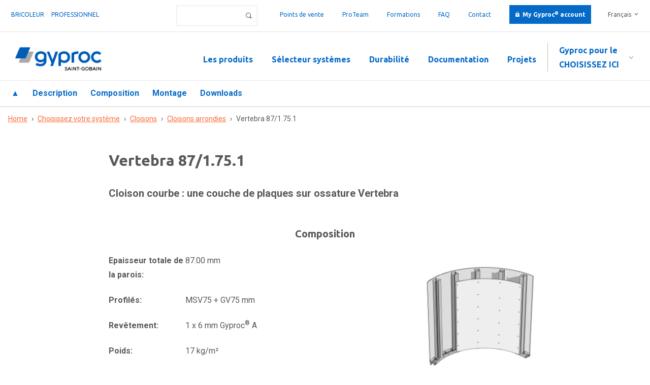

--- FILE ---
content_type: text/html; charset=utf-8
request_url: https://pro.gyproc.be/fr/systemes/vertebra-871751
body_size: 8194
content:
<!doctype html>
<!-- paulirish.com/2008/conditional-stylesheets-vs-css-hacks-answer-neither/ -->
<!--[if lt IE 7]> <html class="no-js lt-ie9 lt-ie8 lt-ie7" lang="fr" xml:lang="fr" dir="ltr" 
  xmlns:content="http://purl.org/rss/1.0/modules/content/"
  xmlns:dc="http://purl.org/dc/terms/"
  xmlns:foaf="http://xmlns.com/foaf/0.1/"
  xmlns:og="http://ogp.me/ns#"
  xmlns:rdfs="http://www.w3.org/2000/01/rdf-schema#"
  xmlns:sioc="http://rdfs.org/sioc/ns#"
  xmlns:sioct="http://rdfs.org/sioc/types#"
  xmlns:skos="http://www.w3.org/2004/02/skos/core#"
  xmlns:xsd="http://www.w3.org/2001/XMLSchema#"> <![endif]-->
<!--[if IE 7]>    <html class="no-js lt-ie9 lt-ie8" lang="fr" xml:lang="fr" dir="ltr" 
  xmlns:content="http://purl.org/rss/1.0/modules/content/"
  xmlns:dc="http://purl.org/dc/terms/"
  xmlns:foaf="http://xmlns.com/foaf/0.1/"
  xmlns:og="http://ogp.me/ns#"
  xmlns:rdfs="http://www.w3.org/2000/01/rdf-schema#"
  xmlns:sioc="http://rdfs.org/sioc/ns#"
  xmlns:sioct="http://rdfs.org/sioc/types#"
  xmlns:skos="http://www.w3.org/2004/02/skos/core#"
  xmlns:xsd="http://www.w3.org/2001/XMLSchema#"> <![endif]-->
<!--[if IE 8]>    <html class="no-js lt-ie9" lang="fr" xml:lang="fr" dir="ltr" 
  xmlns:content="http://purl.org/rss/1.0/modules/content/"
  xmlns:dc="http://purl.org/dc/terms/"
  xmlns:foaf="http://xmlns.com/foaf/0.1/"
  xmlns:og="http://ogp.me/ns#"
  xmlns:rdfs="http://www.w3.org/2000/01/rdf-schema#"
  xmlns:sioc="http://rdfs.org/sioc/ns#"
  xmlns:sioct="http://rdfs.org/sioc/types#"
  xmlns:skos="http://www.w3.org/2004/02/skos/core#"
  xmlns:xsd="http://www.w3.org/2001/XMLSchema#"> <![endif]-->
<!--[if gt IE 8]><!--> <html class="no-js" xml:lang="fr" lang="fr" dir="ltr" 
  xmlns:content="http://purl.org/rss/1.0/modules/content/"
  xmlns:dc="http://purl.org/dc/terms/"
  xmlns:foaf="http://xmlns.com/foaf/0.1/"
  xmlns:og="http://ogp.me/ns#"
  xmlns:rdfs="http://www.w3.org/2000/01/rdf-schema#"
  xmlns:sioc="http://rdfs.org/sioc/ns#"
  xmlns:sioct="http://rdfs.org/sioc/types#"
  xmlns:skos="http://www.w3.org/2004/02/skos/core#"
  xmlns:xsd="http://www.w3.org/2001/XMLSchema#"> <!--<![endif]-->
  <head>
    <!--[if IE]><![endif]-->
<meta http-equiv="Content-Type" content="text/html; charset=utf-8" />
<!-- Google Tag Manager -->
<script>(function(w,d,s,l,i){w[l]=w[l]||[];w[l].push({'gtm.start':
new Date().getTime(),event:'gtm.js'});var f=d.getElementsByTagName(s)[0],
j=d.createElement(s),dl=l!='dataLayer'?'&l='+l:'';j.async=true;j.src=
'https://googletagmanager.com/gtm.js?id='+i+dl;f.parentNode.insertBefore(j,f);
})(window,document,'script','dataLayer','GTM-KBV8W56');</script>
<!-- End Google Tag Manager --><link rel="shortcut icon" href="https://pro.gyproc.be/sites/default/files/favicon.ico" type="image/vnd.microsoft.icon" />
<meta content="IE=edge,chrome=1" http-equiv="X-UA-Compatible" />
<meta content="width=device-width" name="viewport" />
<meta name="description" content="Vertebra 87/1.75.1, la solution globale durable et innovante en matière d&#039;acoustique, de sécurité incendie, de résistance aux chocs, ... pour chaque projet de construction ou de rénovation." />
<meta name="generator" content="Drupal 7 (https://www.drupal.org)" />
<link rel="canonical" href="https://pro.gyproc.be/fr/systemes/vertebra-871751" />
<link rel="shortlink" href="https://pro.gyproc.be/fr/node/19205" />
<meta name="dcterms.title" content="Vertebra 87/1.75.1" />
<meta name="dcterms.creator" content="Van Eldijk" />
<meta name="dcterms.date" content="2019-04-11T21:01+02:00" />
<meta name="dcterms.type" content="Text" />
<meta name="dcterms.format" content="text/html" />
<meta name="dcterms.identifier" content="https://pro.gyproc.be/fr/systemes/vertebra-871751" />
<link rel="alternate" hreflang="nl" href="https://pro.gyproc.be/nl/systemen/vertebra-871751" />
<link rel="alternate" hreflang="fr" href="https://pro.gyproc.be/fr/systemes/vertebra-871751" />
    <title>Vertebra 87/1.75.1 | Gyproc® pour le professionnel</title>
    <meta name="viewport" content="width=device-width, maximum-scale=1.0" /> 
    <meta name="viewport" content="width=device-width, maximum-scale=1.0" />
    <link href="https://fonts.googleapis.com/css?family=Ubuntu:300,400,400i,700,700i" rel="stylesheet">
    <link rel="apple-touch-icon" sizes="180x180" href="/sites/all/themes/gyproc/favicon/apple-touch-icon.png">
    <link rel="icon" type="image/png" href="/sites/all/themes/gyproc/favicon/favicon-32x32.png" sizes="32x32">
    <link rel="icon" type="image/png" href="/sites/all/themes/gyproc/favicon/favicon-16x16.png" sizes="16x16">
    <link rel="manifest" href="/sites/all/themes/gyproc/favicon/manifest.json">
    <link rel="mask-icon" href="/sites/all/themes/gyproc/favicon/safari-pinned-tab.svg" color="#0569c8">
    <link rel="shortcut icon" href="/sites/all/themes/gyproc/favicon/favicon.ico">
    <meta name="apple-mobile-web-app-title" content="Gyproc">
    <meta name="application-name" content="Gyproc">
    <meta name="msapplication-config" content="/sites/all/themes/gyproc/favicon/browserconfig.xml">
    <meta name="theme-color" content="#0569c8">    
	<style type="text/css" media="all">
@import url("/modules/system/system.base.css?t9a4fa");
@import url("/modules/system/system.menus.css?t9a4fa");
@import url("/modules/system/system.messages.css?t9a4fa");
@import url("/modules/system/system.theme.css?t9a4fa");
</style>
<style type="text/css" media="all">
@import url("/sites/all/modules/colorbox_node/colorbox_node.css?t9a4fa");
@import url("/sites/all/modules/domain/domain_nav/domain_nav.css?t9a4fa");
@import url("/modules/field/theme/field.css?t9a4fa");
@import url("/sites/all/modules/logintoboggan/logintoboggan.css?t9a4fa");
@import url("/modules/node/node.css?t9a4fa");
@import url("/modules/search/search.css?t9a4fa");
@import url("/modules/user/user.css?t9a4fa");
@import url("/sites/all/modules/views_sexy_throbber/css/views_sexy_throbber.css?t9a4fa");
@import url("/sites/all/modules/extlink/extlink.css?t9a4fa");
@import url("/sites/all/modules/views/css/views.css?t9a4fa");
@import url("/sites/all/modules/ckeditor/css/ckeditor.css?t9a4fa");
@import url("/sites/all/modules/media/modules/media_wysiwyg/css/media_wysiwyg.base.css?t9a4fa");
</style>
<style type="text/css" media="all">
@import url("/sites/all/modules/colorbox/styles/plain/colorbox_style.css?t9a4fa");
@import url("/sites/all/modules/ctools/css/ctools.css?t9a4fa");
@import url("/modules/locale/locale.css?t9a4fa");
@import url("/sites/all/libraries/sidr/stylesheets/jquery.sidr.dark.css?t9a4fa");
</style>
<style type="text/css" media="all">
@import url("/sites/default/files/prepro/sites_all_themes_gyproc_css_main.css?t9a4fa");
@import url("/sites/all/themes/gyproc/css/logo.css?t9a4fa");
</style>
  <link href="https://fonts.googleapis.com/css?family=Roboto:400,400i,700,700i|Ubuntu:400,700" rel="stylesheet">
  <script type="text/javascript" src="/sites/default/files/google_tag/language/google_tag.fr.script.js?t9a4fa"></script>
<script type="text/javascript" src="//ajax.googleapis.com/ajax/libs/jquery/3.1.1/jquery.min.js"></script>
<script type="text/javascript">
<!--//--><![CDATA[//><!--
window.jQuery || document.write("<script src='/sites/all/modules/jquery_update/replace/jquery/3.1/jquery.min.js'>\x3C/script>")
//--><!]]>
</script>
<script type="text/javascript">
<!--//--><![CDATA[//><!--
jQuery.migrateMute=true;jQuery.migrateTrace=false;
//--><!]]>
</script>
<script type="text/javascript" src="//code.jquery.com/jquery-migrate-3.0.0.min.js"></script>
<script type="text/javascript">
<!--//--><![CDATA[//><!--
window.jQuery && window.jQuery.migrateWarnings || document.write("<script src='/sites/all/modules/jquery_update/replace/jquery-migrate/3/jquery-migrate.min.js'>\x3C/script>")
//--><!]]>
</script>
<script type="text/javascript" src="/misc/jquery-extend-3.4.0.js?v=3.1.1"></script>
<script type="text/javascript" src="/misc/jquery-html-prefilter-3.5.0-backport.js?v=3.1.1"></script>
<script type="text/javascript" src="/misc/jquery.once.js?v=1.2"></script>
<script type="text/javascript" src="/misc/drupal.js?t9a4fa"></script>
<script type="text/javascript" src="/sites/all/modules/jquery_update/replace/ui/external/jquery.cookie.js?v=67fb34f6a866c40d0570"></script>
<script type="text/javascript" src="/sites/all/modules/jquery_update/replace/jquery.form/4/jquery.form.min.js?v=4.2.1"></script>
<script type="text/javascript" src="/misc/form-single-submit.js?v=7.103"></script>
<script type="text/javascript" src="/misc/ajax.js?v=7.103"></script>
<script type="text/javascript" src="/sites/all/modules/jquery_update/js/jquery_update.js?v=0.0.1"></script>
<script type="text/javascript" src="/sites/all/modules/extlink/extlink.js?t9a4fa"></script>
<script type="text/javascript" src="/sites/default/files/languages/fr_bHKkCqphPx3-P6rWk7bqArWGi0NRkzhAyj09WVvCIaA.js?t9a4fa"></script>
<script type="text/javascript" src="/sites/all/libraries/colorbox/jquery.colorbox-min.js?t9a4fa"></script>
<script type="text/javascript" src="/sites/all/modules/colorbox/js/colorbox.js?t9a4fa"></script>
<script type="text/javascript" src="/sites/all/modules/colorbox/styles/plain/colorbox_style.js?t9a4fa"></script>
<script type="text/javascript" src="/sites/all/modules/colorbox/js/colorbox_load.js?t9a4fa"></script>
<script type="text/javascript" src="/sites/all/modules/views/js/base.js?t9a4fa"></script>
<script type="text/javascript" src="/misc/progress.js?v=7.103"></script>
<script type="text/javascript" src="/sites/all/modules/views/js/ajax_view.js?t9a4fa"></script>
<script type="text/javascript" src="/sites/all/modules/responsive_menus/styles/sidr/js/responsive_menus_sidr.js?t9a4fa"></script>
<script type="text/javascript" src="/sites/all/libraries/sidr/jquery.sidr.min.js?t9a4fa"></script>
<script type="text/javascript" src="/sites/all/modules/colorbox_node/colorbox_node.js?t9a4fa"></script>
<script type="text/javascript" src="/sites/all/themes/gyproc/js/app.js?t9a4fa"></script>
<script type="text/javascript" src="/sites/all/themes/gyproc/js/vendor/sticky/jquery.sticky.js?t9a4fa"></script>
<script type="text/javascript" src="/sites/all/themes/gyproc/js/outsourced/outsourced.js?t9a4fa"></script>
<script type="text/javascript">
<!--//--><![CDATA[//><!--
jQuery.extend(Drupal.settings, {"basePath":"\/","pathPrefix":"fr\/","setHasJsCookie":0,"ajaxPageState":{"theme":"gyproc","theme_token":"oTLHcGT7z23fhEtpiG8jAzRe8bEqBfMjCSl476T66MA","jquery_version":"3.1","css":{"modules\/system\/system.base.css":1,"modules\/system\/system.menus.css":1,"modules\/system\/system.messages.css":1,"modules\/system\/system.theme.css":1,"sites\/all\/modules\/colorbox_node\/colorbox_node.css":1,"sites\/all\/modules\/domain\/domain_nav\/domain_nav.css":1,"modules\/field\/theme\/field.css":1,"sites\/all\/modules\/logintoboggan\/logintoboggan.css":1,"modules\/node\/node.css":1,"modules\/search\/search.css":1,"modules\/user\/user.css":1,"sites\/all\/modules\/views_sexy_throbber\/css\/views_sexy_throbber.css":1,"sites\/all\/modules\/extlink\/extlink.css":1,"sites\/all\/modules\/views\/css\/views.css":1,"sites\/all\/modules\/ckeditor\/css\/ckeditor.css":1,"sites\/all\/modules\/media\/modules\/media_wysiwyg\/css\/media_wysiwyg.base.css":1,"sites\/all\/modules\/colorbox\/styles\/plain\/colorbox_style.css":1,"sites\/all\/modules\/ctools\/css\/ctools.css":1,"modules\/locale\/locale.css":1,"sites\/all\/libraries\/sidr\/stylesheets\/jquery.sidr.dark.css":1,"sites\/all\/themes\/gyproc\/css\/vendor\/normalize.css":1,"sites\/all\/themes\/gyproc\/css\/main.scss":1,"sites\/all\/themes\/gyproc\/css\/logo.css":1},"js":{"public:\/\/google_tag\/language\/google_tag.fr.script.js":1,"\/\/ajax.googleapis.com\/ajax\/libs\/jquery\/3.1.1\/jquery.min.js":1,"\/\/code.jquery.com\/jquery-migrate-3.0.0.min.js":1,"misc\/jquery-extend-3.4.0.js":1,"misc\/jquery-html-prefilter-3.5.0-backport.js":1,"misc\/jquery.once.js":1,"misc\/drupal.js":1,"sites\/all\/modules\/jquery_update\/replace\/ui\/external\/jquery.cookie.js":1,"sites\/all\/modules\/jquery_update\/replace\/jquery.form\/4\/jquery.form.min.js":1,"misc\/form-single-submit.js":1,"misc\/ajax.js":1,"sites\/all\/modules\/jquery_update\/js\/jquery_update.js":1,"sites\/all\/modules\/extlink\/extlink.js":1,"public:\/\/languages\/fr_bHKkCqphPx3-P6rWk7bqArWGi0NRkzhAyj09WVvCIaA.js":1,"sites\/all\/libraries\/colorbox\/jquery.colorbox-min.js":1,"sites\/all\/modules\/colorbox\/js\/colorbox.js":1,"sites\/all\/modules\/colorbox\/styles\/plain\/colorbox_style.js":1,"sites\/all\/modules\/colorbox\/js\/colorbox_load.js":1,"sites\/all\/modules\/views\/js\/base.js":1,"misc\/progress.js":1,"sites\/all\/modules\/views\/js\/ajax_view.js":1,"sites\/all\/modules\/responsive_menus\/styles\/sidr\/js\/responsive_menus_sidr.js":1,"sites\/all\/libraries\/sidr\/jquery.sidr.min.js":1,"sites\/all\/modules\/colorbox_node\/colorbox_node.js":1,"sites\/all\/themes\/gyproc\/js\/app.js":1,"sites\/all\/themes\/gyproc\/js\/vendor\/sticky\/jquery.sticky.js":1,"sites\/all\/themes\/gyproc\/js\/outsourced\/outsourced.js":1}},"colorbox":{"transition":"elastic","speed":"200","opacity":"0.60","slideshow":false,"slideshowAuto":true,"slideshowSpeed":"2500","slideshowStart":"start slideshow","slideshowStop":"stop slideshow","current":"{current} of {total}","previous":"\u00ab Prev","next":"Next \u00bb","close":"Close","overlayClose":true,"returnFocus":true,"maxWidth":"95%","maxHeight":"95%","initialWidth":"300","initialHeight":"250","fixed":true,"scrolling":false,"mobiledetect":false,"mobiledevicewidth":"480px"},"urlIsAjaxTrusted":{"\/fr\/default-search-index":true,"\/fr\/views\/ajax":true},"better_exposed_filters":{"views":{"product_system_menu":{"displays":{"block_1":{"filters":[]}}},"faq":{"displays":{"block_2":{"filters":[]}}},"media":{"displays":{"block_3":{"filters":[]},"block_15":{"filters":[]},"block_19":{"filters":[]}}},"systeem_v2":{"displays":{"block_11":{"filters":[]},"block_12":{"filters":[]},"block_14":{"filters":[]},"block_25":{"filters":[]},"block_26":{"filters":[]},"block_15":{"filters":[]},"block_16":{"filters":[]},"block_17":{"filters":[]},"block_18":{"filters":[]},"block_19":{"filters":[]},"block_13":{"filters":[]},"block_29":{"filters":[]},"block_30":{"filters":[]},"block_31":{"filters":[]},"block_20":{"filters":[]},"block_6":{"filters":[]},"block_27":{"filters":[]},"block_23":{"filters":[]}}}}},"views":{"ajax_path":"\/fr\/views\/ajax","ajaxViews":{"views_dom_id:8dbf2d6a71d2a11353cb5101e33ff23d":{"view_name":"media","view_display_id":"block_3","view_args":"19205","view_path":"node\/19205","view_base_path":"admin\/vbo\/media","view_dom_id":"8dbf2d6a71d2a11353cb5101e33ff23d","pager_element":0},"views_dom_id:a82bb6e96c98362c748461e9a8c34584":{"view_name":"media","view_display_id":"block_3","view_args":"19205","view_path":"node\/19205","view_base_path":"admin\/vbo\/media","view_dom_id":"a82bb6e96c98362c748461e9a8c34584","pager_element":0}}},"responsive_menus":[{"selectors":[".make-responsive"],"trigger_txt":"\u2630 Menu","side":"left","speed":"200","media_size":"900","displace":"0","renaming":"1","onOpen":"","onClose":"","responsive_menus_style":"sidr"}],"extlink":{"extTarget":"_blank","extClass":0,"extLabel":"(le lien est externe)","extImgClass":0,"extIconPlacement":0,"extSubdomains":1,"extExclude":"","extInclude":".*\\.pdf","extCssExclude":"","extCssExplicit":"","extAlert":0,"extAlertText":"This link will take you to an external web site.","mailtoClass":0,"mailtoLabel":"(le lien envoie un courriel)"},"colorbox_node":{"width":"95%","height":"95%"}});
//--><!]]>
</script>
  </head>
  <body class="html not-front not-logged-in no-sidebars page-node page-node- page-node-19205 node-type-systemen article domain-pro i18n-fr no-hero role-anonymous-user" >
    <noscript aria-hidden="true"><iframe src="https://www.googletagmanager.com/ns.html?id=GTM-KBV8W56" height="0" width="0" style="display:none;visibility:hidden" title="Google Tag Manager">Google Tag Manager</iframe></noscript><!-- Google Tag Manager (noscript) -->
<noscript><iframe src="https://googletagmanager.com/ns.html?id=GTM-KBV8W56"
height="0" width="0" style="display:none;visibility:hidden"></iframe></noscript>
<!-- End Google Tag Manager (noscript) -->    <a id="top"></a>
<div class="page">
      <div class="top clearfix">
        <div class="region region-top">
    <div class="block-menu-menu-doelgroep-menu-pro block block-menu doelgroep-menu bim-hidden block-odd ">
  <div class="block-inner">
                <div class="block-content" >
      <ul class="menu"><li class="first leaf bricoleur mid-4322"><a href="https://gyproc.be/fr">Bricoleur</a></li>
<li class="last leaf id-professionnel mid-4324"><a href="/fr"> professionnel</a></li>
</ul>    </div>
  </div>
</div> <!-- /block-inner /block --><div class="block-locale-language block block-locale block-even ">
  <div class="block-inner">
                <div class="block-content" >
      <ul class="language-switcher-locale-url"><li class="nl first"><a href="/nl/systemen/vertebra-871751" class="language-link" xml:lang="nl">Nederlands</a></li>
<li class="fr last active"><a href="/fr/systemes/vertebra-871751" class="language-link active" xml:lang="fr">Français</a></li>
</ul>    </div>
  </div>
</div> <!-- /block-inner /block --><div class="block-menu-menu-top-menu block block-menu top-menu bim-hidden block-odd ">
  <div class="block-inner">
                <div class="block-content" >
      <ul class="menu"><li class="first leaf points-de-vente mid-3958"><a href="/fr/points-de-vente">Points de vente</a></li>
<li class="leaf proteam mid-5027"><a href="/fr/pro-teamers">ProTeam</a></li>
<li class="leaf formations mid-3983"><a href="https://discover.gyproc.be/fr/centre-de-formation">Formations</a></li>
<li class="leaf faq mid-5026"><a href="https://discover.gyproc.be/fr/faq">FAQ</a></li>
<li class="leaf contact mid-5024"><a href="/fr/contact">Contact</a></li>
<li class="last leaf my-gyproc my-gyproc-account mid-3986"><a href="/fr/account">My Gyproc® account</a></li>
</ul>    </div>
  </div>
</div> <!-- /block-inner /block --><div class="block-views--exp-default_search_index-page block block-views search search-form bim-hidden block-even ">
  <div class="block-inner">
                <div class="block-content" >
      <form action="/fr/default-search-index" method="get" id="views-exposed-form-default-search-index-page" accept-charset="UTF-8"><div><div class="views-exposed-form">
  <div class="views-exposed-widgets clearfix">
          <div id="edit-term-wrapper" class="views-exposed-widget views-widget-filter-search_api_views_fulltext">
                        <div class="views-widget">
          <div class="form-item form-type-textfield form-item-term">
 <input type="text" id="edit-term" name="term" value="" size="30" maxlength="128" class="form-text" />
</div>
        </div>
              </div>
                    <div class="views-exposed-widget views-submit-button">
      <input type="submit" id="edit-submit-default-search-index" value="Appliquer" class="form-submit" />    </div>
      </div>
</div>
</div></form>    </div>
  </div>
</div> <!-- /block-inner /block -->  </div>
    </div>      
    <header class="header">
        							<nav class="navigation clearfix">
			    <div class="region region-navigation">
    <div class="block-block-1 block block-block block-odd ">
  <div class="block-inner">
                <div class="block-content" >
      <a href="/fr" alt="Gyproc" class="logo"></a>    </div>
  </div>
</div> <!-- /block-inner /block --><section class="block-menu-menu-doelgroepenmenu block block-menu block--doelgroepenmenu block-even ">
  <div class="block-inner">
              <h2 class="block-title">Gyproc pour le</h2>
            <div class="block-content" >
      <ul class="menu"><li class="first leaf choisissez-ici mid-4305"><a href="/fr">Choisissez ici</a></li>
<li class="leaf bricoleur mid-4285"><a href="https://gyproc.be/fr/doelgroepen/bricoleur">Bricoleur</a></li>
<li class="leaf installateur mid-4286"><a href="/fr/doelgroepen/installateur">Installateur</a></li>
<li class="leaf plafonneur mid-4287"><a href="/fr/doelgroepen/plafonneur">Plafonneur</a></li>
<li class="leaf entrepreneur mid-4288"><a href="/fr/doelgroepen/entrepreneur">Entrepreneur</a></li>
<li class="leaf architecte mid-4290"><a href="/fr/doelgroepen/architecte">Architecte</a></li>
<li class="last leaf distributeur mid-4326"><a href="/fr/doelgroepen/distributeur">Distributeur</a></li>
</ul>    </div>
  </div>
</section> <!-- /block-inner /block --><div class="block-menu-menu-pro-main-menu block block-menu main-menu make-responsive block-odd ">
  <div class="block-inner">
                <div class="block-content" >
      <ul class="menu"><li class="first leaf les-produits mid-3501"><a href="/fr/tous-les-produits-0">Les produits</a></li>
<li class="leaf s-lecteur-syst-mes mid-3294"><a href="/fr/choisissez-votre-systeme">Sélecteur systèmes</a></li>
<li class="leaf durabilit- mid-5060"><a href="/fr/documentation-durabilite">Durabilité</a></li>
<li class="leaf documentation mid-4205"><a href="/fr/documents">Documentation</a></li>
<li class="last leaf projets mid-3960"><a href="/fr/projets">Projets</a></li>
</ul>    </div>
  </div>
</div> <!-- /block-inner /block -->  </div>
			</nav>
		      
          <nav class="anchormenu">
          <div class="region region-anchormenu">
    <div class="block-views-product_system_menu-block_1 block block-views block-even ">
  <div class="block-inner">
                <div class="block-content" >
      <div class="view view-product-system-menu view-id-product_system_menu view-display-id-block_1 anchor-menu view-dom-id-7516ca4691f39cb477cbd119776c92b1">
        
  
  
      <div class="view-content">
        <div class="menu--items">
      
          <a href="#top" class="back-to-top">▲</a>    
          <a href="#description" class="description">Description</a>    
          <a href="#specifications" class="specifications">Composition</a>    
          <a href="#properties" class="properties">Caractéristiques</a>    
          <a href="#dimensions" class="dimensions">Afmetingen</a>    
          <a href="#perforation" class="perforation">Perforatie</a>    
          <a href="#accessories" class="accessories">Accessoires</a>    
          <a href="#montage" class="montage">Montage</a>    
          <a href="#components" class="components">Components</a>    
          <a href="#downloads" class="downloads">Downloads</a>    
          <a href="#variants" class="variants">Varianten</a>    </div>
    </div>
  
  
  
  
  
  
</div>    </div>
  </div>
</div> <!-- /block-inner /block -->  </div>
      </nav>
            
  </header>
      <div class="tabs"></div>
        <div class="breadcrumbs"><h2 class="element-invisible">Vous êtes ici</h2><div class="breadcrumb"><span class="inline odd first"><a href="/fr">Home</a></span> <span class="delimiter">›</span> <span class="inline even"><a href="/fr/choisissez-votre-systeme/%C3%A9tape2">Choisissez votre système</a></span> <span class="delimiter">›</span> <span class="inline odd"><a href="/fr/choisissez-votre-systeme/%C3%A9tape2?f%5B0%5D=field_systeemcategorie%3A812">Cloisons</a></span> <span class="delimiter">›</span> <span class="inline even"><a href="/fr/choisissez-votre-systeme/%C3%A9tape2?f%5B0%5D=field_systeemcategorie%3A812&amp;f%5B1%5D=field_systeemcategorie%3A826">Cloisons arrondies</a></span> <span class="delimiter">›</span> <span class="inline odd last">Vertebra 87/1.75.1</span></div></div>
    
     
  <div class="main clearfix" role="main">
     
             
    <div class="node-content">         
                  <div class="region region-content">
    <div class="block-views-systeem_v2-block_11 block block-views full-width block-odd ">
  <div class="block-inner">
                <div class="block-content" >
      <div class="view view-systeem-v2 view-id-systeem_v2 view-display-id-block_11 view-slideshow view-dom-id-ecc96307db244e07b4b7469a2a2c3339">
        
  
  
      <div class="view-content">
        <div>
      
  <div class="views-field views-field-field-system-alt">        <h2 class="field-content">Vertebra 87/1.75.1</h2>  </div>  
  <div class="views-field views-field-subcat-et">        <div class="field-content">Cloison courbe : une couche de plaques sur ossature Vertebra</div>  </div>  </div>
    </div>
  
  
  
  
  
  
</div>    </div>
  </div>
</div> <!-- /block-inner /block --><section class="block-views-systeem_v2-block_12 block block-views block-even ">
  <div class="block-inner">
              <h2 class="block-title">Composition</h2>
            <div class="block-content" >
      <div class="view view-systeem-v2 view-id-systeem_v2 view-display-id-block_12 padding-left-dubbel specifications view-dom-id-63e6ebd8722a2a00a443920c7223fd6a">
            <div class="view-header">
      <a id="description" class="anchor"></a>    </div>
  
  
  
      <div class="view-content">
        <div>
      
  <div class="views-field views-field-view">        <span class="field-content"><div class="view view-media view-id-media view-display-id-block_3 view-dom-id-a82bb6e96c98362c748461e9a8c34584">
        
  
  
      <div class="view-content">
        <div class="views-row views-row-1 views-row-odd views-row-first views-row-last">
      
          <img typeof="foaf:Image" src="https://pro.gyproc.be/sites/default/files/styles/slideshow_aangepaste_breedte/public/media/afbeeldingen/web_vertebra_88-1.75.1.jpg.jpg?itok=yXXYk8AU" width="500" height="500" alt="" />    </div>
    </div>
  
  
  
  
  
  
</div></span>  </div>  
  <div class="views-field views-field-field-thickness">    <span class="views-label views-label-field-thickness">Epaisseur totale de la parois: </span>    <div class="field-content">87.00 mm</div>  </div>  
  <div class="views-field views-field-field-composition-frame-po-et">    <span class="views-label views-label-field-composition-frame-po-et">Profilés: </span>    <div class="field-content">MSV75 + GV75 mm</div>  </div>  
  <div class="views-field views-field-thickness-board-plus">    <span class="views-label views-label-thickness-board-plus">Revêtement: </span>    <div class="field-content">1 x 6 mm Gyproc® A</div>  </div>  
  <div class="views-field views-field-field-weight">    <span class="views-label views-label-field-weight">Poids: </span>    <div class="field-content">17 kg/m²</div>  </div>  </div>
    </div>
  
  
  
  
  
  
</div>    </div>
  </div>
</section> <!-- /block-inner /block --><section class="block-views-systeem_v2-block_13 block block-views full-width block-odd ">
  <div class="block-inner">
              <h2 class="block-title">Caractéristiques</h2>
            <div class="block-content" >
      <div class="view view-systeem-v2 view-id-systeem_v2 view-display-id-block_13 padding-left-dubbel specifications view-dom-id-8b2d02f0818d0059613b677a6d57c90d">
            <div class="view-header">
      <a id="specifications" class="anchor"></a>    </div>
  
  
  
      <div class="view-content">
        <div>
      </div>
    </div>
  
  
  
  
  
  
</div>    </div>
  </div>
</section> <!-- /block-inner /block --><section class="block-views-systeem_v2-block_20 block block-views block--gray-bg block-even ">
  <div class="block-inner">
              <h2 class="block-title">Montage</h2>
            <div class="block-content" >
      <div class="view view-systeem-v2 view-id-systeem_v2 view-display-id-block_20 padding-left-dubbel view-slideshow montage view-dom-id-39a68d5b9bea3efdd10f91a89d46edf0">
            <div class="view-header">
      </a><a id="montage" class="anchor"></a>    </div>
  
  
  
      <div class="view-content">
        <div class="views-row views-row-1 views-row-odd views-row-first views-row-last">
      
  <div class="views-field views-field-view">        <span class="field-content"><div class="view view-media view-id-media view-display-id-block_15 view-dom-id-5ef60cb7ae94c0b1beeb5ef4b79ad1fd">
        
  
  
      <div class="view-content">
        <div>
      
          <img typeof="foaf:Image" src="https://pro.gyproc.be/sites/default/files/styles/selector_teaser/public/media/afbeeldingen/web_vertebra_88-1.75.1.eps_.jpg?itok=UGHjaiZT" width="476" height="350" alt="" />    </div>
    </div>
  
  
  
  
  
  
</div></span>  </div>  
  <div class="views-field views-field-lijn-opzoeken-montage-regels-et">        <div class="field-content"><p>Fixer les profilés horizontaux flexibles (GV75) au sol et au plafond en fonction des rayons de courbures avec des chevilles clouables tous les 180 mm, après interposition d'une bande d'étanchéité souple.</p>
</div>  </div>  
  <div class="views-field views-field-field-lijn-opzoeken-montage-stij-et">        <div class="field-content"><p>Placer les profilés verticaux (MSV75) dans les profilés horizontaux (GV75).  avec un entre-axe maximal de  mm. Adapter l'entraxe des montants suivant la hauteur maximale et suivant le rayon de courbure à réaliser.<br />
Fixer les montants de rive tous les 800 mm aux murs ou cloisons adjacents, après l'interposition d'une Bande d'étanchéité souple.<br />
Utiliser des profilés périphériques spéciaux à l'endroit des jonctions (hors d'équerre) entre les cloisons courbes et d'autres constructions.</p>
</div>  </div>  
  <div class="views-field views-field-views-conditional-1">        <span class="field-content"><p>Fixer sur chaque face de l'ossature une couche de plaques de plâtre (Gyproc® A) à l'aide de Vis à fixation rapide (212/25 mm) tous les 250 mm au maximum.<br />
Poser les plaques, en principe, verticalement contre les montants et de sorte que les joints soient alternés par rapport aux plaques de l'autre face de l'ossature.</p></span>  </div>  
  <div class="views-field views-field-views-conditional">        <span class="field-content">Éventuellement installer dans le vide de la cloison des équipements comme des conduits, de l&#039;électricité et des renforts encastrés.</span>  </div>  
  <div class="views-field views-field-field-lijn-opzoeken-montage-afwe-et">        <div class="field-content">Parachever les joints entre les plaques de plâtre ainsi que les angles intérieurs au moyen d&#039;une bande d&#039;armature (P50 ou G50) et des produits de jointoiement (JointFiller ou Rifino Premium et ProMix Premium ou JointFinisher Premium) en conformité aux prescriptions du fabricant des plaques de plâtre . Parachever les têtes de vis et éventuellement la surface des plaques au moyen des mêmes produits de jointoiement suivant le degré de finition prescrit.
Le jointoyage se réalise sur des plaques sèches, quand il n&#039;y a plus de déformations à attendre à cause de changements d&#039;humidité et/ou de température et quand les conditions hygrothermiques sur le chantier sont sous contrôle (T &gt; 7°C et HR entre 40 et 70%).</div>  </div>  </div>
    </div>
  
  
  
  
  
  
</div>    </div>
  </div>
</section> <!-- /block-inner /block --><section class="block-views-systeem_v2-block_23 block block-views block-title full-width block-odd ">
  <div class="block-inner">
              <h2 class="block-title">Downloads</h2>
            <div class="block-content" >
      <div class="view view-systeem-v2 view-id-systeem_v2 view-display-id-block_23 views-field-field-links downloads view-dom-id-d1eade18cd8ba13e14a255273900202d">
            <div class="view-header">
      <a id="downloads" class="anchor"></a>    </div>
  
  
  
      <div class="view-content">
        <div class="views-row views-row-1 views-row-odd views-row-first views-row-last">
      
  <div>        <span><div class="view view-media view-id-media view-display-id-block_19 views-field-field-links downloads media view-dom-id-7d3d62261b9789a7f1eac70bf8b69020">
        
  
  
      <div class="view-content">
        <div>
      
  <div class="views-field views-field-views-conditional">        <div class="field-content item"><span class="item__body">
<span class="item__icon Fiche d&#039;information système"></span>
<span class="item__title">Fiche d&#039;information système</span>
<span class="item__summary">sibdoc-19205-fr</span>
<span class="item__bottom_wrapper">
<br /><a class="button" href="/fr/account?destination=fr/node/19205#downloads" title="Download Fiche d&#039;information système" class="item__link Fiche d&#039;information système" target="_blank">Download (connexion requise)</a><br />
</span>
</span>
</span></div>  </div>  </div>
  <div>
      
  <div class="views-field views-field-views-conditional">        <div class="field-content item"><span class="item__body">
<span class="item__icon Cahier de charge"></span>
<span class="item__title">Cahier de charge</span>
<span class="item__summary">f22b03.doc</span>
<span class="item__bottom_wrapper">
<br /><a class="button" href="/fr/account?destination=fr/node/19205#downloads" title="Download Cahier de charge" class="item__link Cahier de charge" target="_blank">Download (connexion requise)</a><br />
</span>
</span>
</span></div>  </div>  </div>
    </div>
  
  
  
  
  
  
</div></span>  </div>  </div>
    </div>
  
  
  
  
  
  
</div>    </div>
  </div>
</section> <!-- /block-inner /block --><div  about="/fr/systemes/vertebra-871751" typeof="sioc:Item foaf:Document" class="ds-1col node node-systemen node-promoted node-odd view-mode-full clearfix">

  
  <div class="field field-name-field-weight field-type-number-integer field-label-above"><div class="field-label">Poids:&nbsp;</div><div class="field-items"><div class="field-item even">17 kg/m²</div></div></div><div class="field field-name-field-bim-plugin-object field-type-list-boolean field-label-above"><div class="field-label">BIM plugin object:&nbsp;</div><div class="field-items"><div class="field-item even">Ja</div></div></div><div class="field field-name-field-to-web field-type-list-boolean field-label-above"><div class="field-label">To WEB:&nbsp;</div><div class="field-items"><div class="field-item even">Ja</div></div></div><div class="field field-name-field-systemname field-type-text field-label-above"><div class="field-label">Systeemnaam:&nbsp;</div><div class="field-items"><div class="field-item even">Vertebra 87/1.75.1</div></div></div><div class="field field-name-field-systeemcategorie field-type-taxonomy-term-reference field-label-above"><div class="field-label">Systeemcategorie:&nbsp;</div><div class="field-items"><div class="field-item even"><a href="/fr/systeemtypen/cloisons-arrondies" typeof="skos:Concept" property="rdfs:label skos:prefLabel" datatype="">Cloisons arrondies </a></div></div></div><div class="field field-name-field-compositio-frame-tra field-type-text field-label-above"><div class="field-label">Compositio_frame_Tra:&nbsp;</div><div class="field-items"><div class="field-item even">GV75</div></div></div></div>

  </div>
     </div>
           
  </div>
</div>
  <footer class="footer grid grid--five-columns clearfix">
      <div class="region region-footer">
    <section class="block-menu-menu-producten-en-systemen block block-menu footer__menu footer__menu--vertical grid__column block-even ">
  <div class="block-inner">
              <h2 class="block-title">Gyproc pour le</h2>
            <div class="block-content" >
      <ul class="menu"><li class="first leaf bricoleur mid-3973"><a href="https://gyproc.be/fr/doelgroepen/bricoleur">Bricoleur</a></li>
<li class="leaf installateur mid-3974"><a href="/fr/doelgroepen/installateur">Installateur</a></li>
<li class="leaf plafonneur mid-3975"><a href="/fr/doelgroepen/plafonneur">Plafonneur</a></li>
<li class="leaf architecte mid-3976"><a href="/fr/doelgroepen/architecte">Architecte</a></li>
<li class="leaf entrepreneur mid-3977"><a href="/fr/doelgroepen/entrepreneur">Entrepreneur</a></li>
<li class="last leaf distributeur mid-4342"><a href="/fr/doelgroepen/distributeur">Distributeur</a></li>
</ul>    </div>
  </div>
</section> <!-- /block-inner /block --><section class="block-menu-menu-contacteer-ons block block-menu footer__menu footer__menu--vertical grid__column block-odd ">
  <div class="block-inner">
              <h2 class="block-title">Contactez-nous</h2>
            <div class="block-content" >
      <ul class="menu"><li class="first leaf contact mid-4878"><a href="/fr/contact">Contact</a></li>
<li class="leaf helpdesk mid-4201"><a href="https://discover.gyproc.be/fr/helpdesk-gyproc" target="_blank">Helpdesk</a></li>
<li class="leaf formations mid-4228"><a href="https://discover.gyproc.be/fr/centre-de-formation">Formations</a></li>
<li class="leaf points-de-vente mid-3972"><a href="/fr/points-de-vente">Points de vente</a></li>
<li class="last leaf jobs mid-3970"><a href="https://ruimtevoortalent.be/">Jobs</a></li>
</ul>    </div>
  </div>
</section> <!-- /block-inner /block --><section class="block-menu-menu-how-to block block-menu footer__menu footer__menu--vertical grid__column block-even ">
  <div class="block-inner">
              <h2 class="block-title">Tools</h2>
            <div class="block-content" >
      <ul class="menu"><li class="first leaf documentation mid-4203"><a href="/fr/documents">Documentation</a></li>
<li class="leaf s-lecteur-syst-mes- mid-4202"><a href="/fr/choisissez-votre-systeme">Sélecteur systèmes </a></li>
<li class="leaf faq mid-5029"><a href="https://discover.gyproc.be/faq/">FAQ</a></li>
<li class="last leaf gyproc-plug-in-bim mid-4973"><a href="https://hubs.ly/H0tQbWl0">Gyproc® Plug-in BIM</a></li>
</ul>    </div>
  </div>
</section> <!-- /block-inner /block --><section class="block-menu-menu-over-gyproc block block-menu footer__menu footer__menu--vertical grid__column grid__column--last block-odd ">
  <div class="block-inner">
              <h2 class="block-title">à propos de Gyproc</h2>
            <div class="block-content" >
      <ul class="menu"><li class="first leaf notre-vision- mid-4873"><a href="https://corporate.gyproc.be/fr">Notre vision </a></li>
<li class="leaf id-propos-de-gyproc- mid-4856"><a href="https://corporate.gyproc.be/fr/a-propos-de-gyproc">À Propos de Gyproc®</a></li>
<li class="leaf entreprendre-de-fa-on-durable mid-4857"><a href="https://corporate.gyproc.be/fr/entreprendre-de-facon-durable">Entreprendre de façon durable</a></li>
<li class="leaf des-solutions-innovantes mid-4858"><a href="https://corporate.gyproc.be/fr/des-solutions-innovantes">Des solutions innovantes</a></li>
<li class="last leaf presse mid-4859"><a href="https://corporate.gyproc.be/fr/presse">Presse</a></li>
</ul>    </div>
  </div>
</section> <!-- /block-inner /block --><div class="block-menu-menu-footer-menu block block-menu footer__menu footer__menu--horizontal block-even ">
  <div class="block-inner">
                <div class="block-content" >
      <ul class="menu"><li class="first leaf id-2021-saint-gobain---gyproc mid-2656"><span class="nolink">© 2021 Saint-Gobain - Gyproc</span></li>
<li class="leaf conditions-g-n-rales-d-achat mid-4184"><a href="/fr/conditions-generales-dachat">Conditions générales d&#039;achat</a></li>
<li class="leaf conditions-g-n-rales-de-vente mid-4181"><a href="/fr/conditions-generales-de-vente">Conditions générales de vente</a></li>
<li class="leaf vos-donn-es-et-vos-droits mid-5032"><a href="/fr/vos-donnees-et-vos-droits">Vos Données et Vos Droits</a></li>
<li class="leaf cookie-policy mid-4860"><a href="/fr/cookie-policy">Cookie policy</a></li>
<li class="last leaf privacy-policy mid-4183"><a href="/fr/privacy-policy">Privacy Policy</a></li>
</ul>    </div>
  </div>
</div> <!-- /block-inner /block -->  </div>
  </footer>
      </body>
</html>